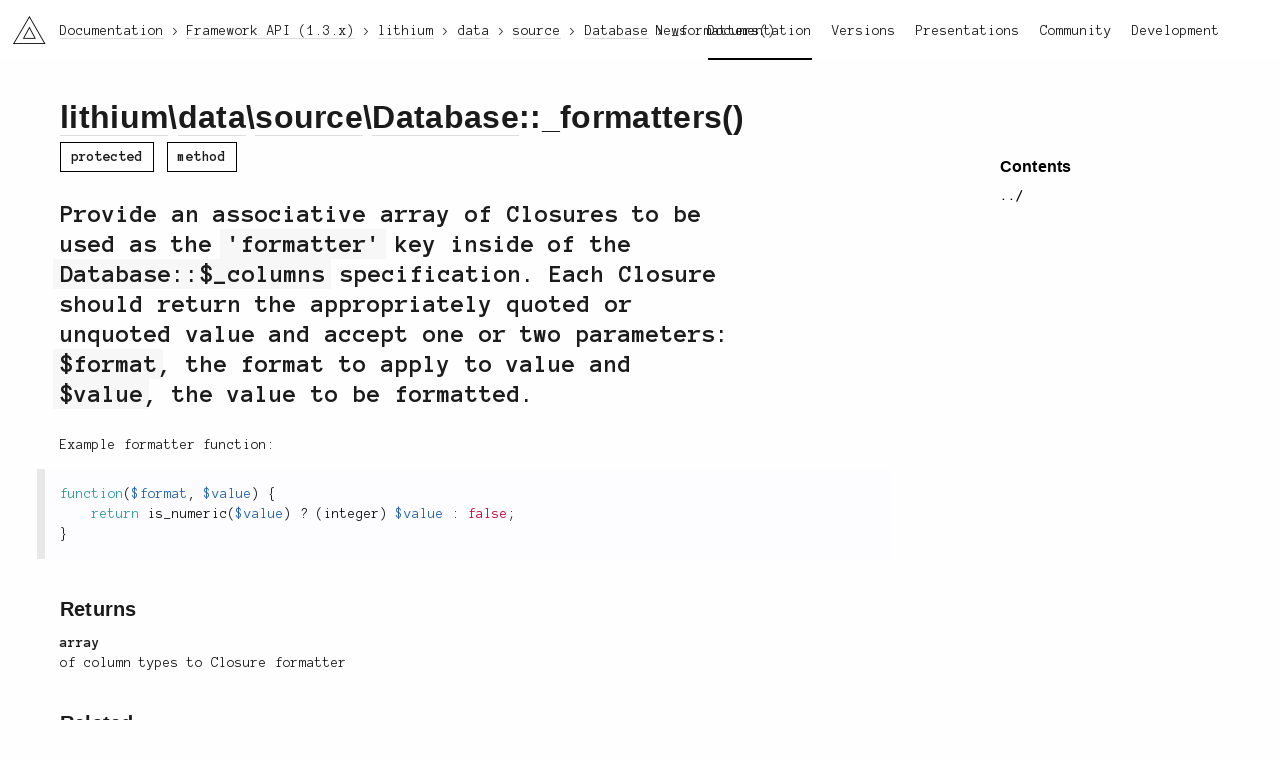

--- FILE ---
content_type: text/html; charset=UTF-8
request_url: https://li3.me/docs/api/lithium/1.3.x/lithium/data/source/Database::_formatters()
body_size: 2266
content:
<!doctype html>
<html lang="en">
<head>
	<meta charset="UTF-8" />	<title>lithium\data\source\Database::_formatters() – Framework API v1.3.x – Documentation – li3 PHP-Framework</title>
		<link rel="stylesheet" href="/assets/v:__PROJECT_VERSION_BUILD__xyzz/css/reset.css" />
	<link rel="stylesheet" href="https://fonts.googleapis.com/css?family=Anonymous+Pro:400,700,400italic,700italic" />
	<link rel="stylesheet" href="/assets/v:__PROJECT_VERSION_BUILD__xyzz/css/u1m.css" />
	<link rel="stylesheet" href="/assets/v:__PROJECT_VERSION_BUILD__xyzz/css/li3_docs.css" />
	<link rel="stylesheet" href="/assets/v:__PROJECT_VERSION_BUILD__xyzz/css/highlight.css" />
	
	
	<script src="//cdnjs.cloudflare.com/ajax/libs/require.js/2.1.10/require.min.js"></script>
	<script src="/assets/v:__PROJECT_VERSION_BUILD__xyzz/js/base.js"></script>
	<script src="//cdnjs.cloudflare.com/ajax/libs/prism/0.0.1/prism.min.js"></script>
	
	
	<link rel="icon" href="/assets/ico/site.png">

		<script>
	  (function(i,s,o,g,r,a,m){i['GoogleAnalyticsObject']=r;i[r]=i[r]||function(){
	  (i[r].q=i[r].q||[]).push(arguments)},i[r].l=1*new Date();a=s.createElement(o),
	  m=s.getElementsByTagName(o)[0];a.async=1;a.src=g;m.parentNode.insertBefore(a,m)
	  })(window,document,'script','//www.google-analytics.com/analytics.js','ga');

	  ga('create', 'UA-11048416-4', 'auto');
	  ga('send', 'pageview');
	</script>
	</head>
<body class="layout-default li3-docs">
		<div id="container">
			<header class="main">
	<div class="left">
		<h1><a href="/" class="li3-logo">li3</a></h1>
	</div>
	<div class="right">
		<nav class="main-nav"><a href="http://news.li3.me">News</a><a href="/docs" class="active">Documentation</a><a href="/versions">Versions</a><a href="/present">Presentations</a><a href="/support">Community</a><a href="/development">Development</a></nav>	</div>
</header>							<nav class="crumbs">
	<ul itemscope itemtype="http://schema.org/BreadcrumbList">
			<li itemprop="itemListElement" itemscope itemtype="http://schema.org/ListItem">
			<meta itemprop="position" content="1" />
							<a href="/docs" itemscope itemprop="item" itemtype="http://schema.org/Thing"><span itemprop="name">Documentation</span></a>
					</li>
			<li itemprop="itemListElement" itemscope itemtype="http://schema.org/ListItem">
			<meta itemprop="position" content="2" />
							<a href="/docs/api/lithium/1.3.x/lithium" itemscope itemprop="item" itemtype="http://schema.org/Thing"><span itemprop="name">Framework API (1.3.x)</span></a>
					</li>
			<li itemprop="itemListElement" itemscope itemtype="http://schema.org/ListItem">
			<meta itemprop="position" content="3" />
							<a href="/docs/api/lithium/1.3.x/lithium" itemscope itemprop="item" itemtype="http://schema.org/Thing"><span itemprop="name">lithium</span></a>
					</li>
			<li itemprop="itemListElement" itemscope itemtype="http://schema.org/ListItem">
			<meta itemprop="position" content="4" />
							<a href="/docs/api/lithium/1.3.x/lithium/data" itemscope itemprop="item" itemtype="http://schema.org/Thing"><span itemprop="name">data</span></a>
					</li>
			<li itemprop="itemListElement" itemscope itemtype="http://schema.org/ListItem">
			<meta itemprop="position" content="5" />
							<a href="/docs/api/lithium/1.3.x/lithium/data/source" itemscope itemprop="item" itemtype="http://schema.org/Thing"><span itemprop="name">source</span></a>
					</li>
			<li itemprop="itemListElement" itemscope itemtype="http://schema.org/ListItem">
			<meta itemprop="position" content="6" />
							<a href="/docs/api/lithium/1.3.x/lithium/data/source/Database" itemscope itemprop="item" itemtype="http://schema.org/Thing"><span itemprop="name">Database</span></a>
					</li>
			<li itemprop="itemListElement" itemscope itemtype="http://schema.org/ListItem">
			<meta itemprop="position" content="7" />
							<span itemscope itemprop="item" itemtype="http://schema.org/Thing">
					<span itemprop="name">_formatters()</span>
				</span>
					</li>
		</ul>
</nav>						<div id="content">
				<article class="apis-view has-aside-right">

	<nav class="aside aside-right">
			<h3 class="h-gamma">Contents</h3>
		<ul>
			<li class="nav-up"><a href="/docs/api/lithium/1.3.x/lithium/data/source/Database" rel="up">../</a>		</ul>
	
													
										</nav>
	<div class="body">
			<h1 class="h-alpha">
		<a href="/docs/api/lithium/1.3.x/lithium" class="symbol-segment">lithium</a>\<a href="/docs/api/lithium/1.3.x/lithium/data" class="symbol-segment">data</a>\<a href="/docs/api/lithium/1.3.x/lithium/data/source" class="symbol-segment">source</a>\<a href="/docs/api/lithium/1.3.x/lithium/data/source/Database" class="symbol-segment">Database</a>::_formatters()		</h1>

		<section class="under">
															<div class="tags">
													<span class="tag protected">protected</span>
												<span class="tag">method</span>
			</div>
		</section>

					
			<section>
									<div class="summary">
						<p>Provide an associative array of Closures to be used as the <code>'formatter'</code> key inside of the
<code>Database::$_columns</code> specification. Each Closure should return the appropriately quoted
or unquoted value and accept one or two parameters: <code>$format</code>, the format to apply to value
and <code>$value</code>, the value to be formatted.</p>
					</div>
				
									<div class="description">
						<p>Example formatter function:</p>
<pre><code class="language-php">function($format, $value) {
	return is_numeric($value) ? (integer) $value : false;
}
</code></pre>
					</div>
							</section>

			
						<section id="return">
				<h3 class="h-beta">Returns</h3>
				<span class="type">array</span>
									<span class="return">
						<p>of column types to Closure formatter</p>
					</span>
							</section>
			
			
						<section id="related">
				<h3 class="h-beta">Related</h3>
				<ul class="related">
									<li><a href="/docs/api/lithium/1.3.x/lithium/data/source/Database::$_columns">lithium\data\source\Database::$_columns</a>									<li><a href="/docs/api/lithium/1.3.x/lithium/data/source/Database::_init()">lithium\data\source\Database::_init()</a>								</ul>
			</section>
			
			
			
						<section id="source" class="section">
				<h3 class="h-beta">Source</h3>
				<div id="source" class="source-display">
					<div class="source-wrapper">
						<pre class="source-code"><code class="language-php">	protected function _formatters() {
		$datetime = $timestamp = $date = $time = function($format, $value) {
			if ($format &amp;&amp; (($time = strtotime($value)) !== false)) {
				$value = date($format, $time);
			} else {
				return false;
			}
			return $this-&gt;connection-&gt;quote($value);
		};

		return compact(&#039;datetime&#039;, &#039;timestamp&#039;, &#039;date&#039;, &#039;time&#039;) + [
			&#039;boolean&#039; =&gt; function($value) {
				return $value ? 1 : 0;
			}
		];
	}</code></pre>
					</div>
				</div>
			</section>
							</div>
	</article>			</div>
		</div>
		<footer class="main">
	<div class="area"></div>
	<div class="area"></div>
	<div class="area"></div>
	<div class="area"></div>

	<div class="social">
		<a href="https://github.com/unionofrad" target="new">GitHub</a>		<span class="separator">/</span>
		<a href="https://twitter.com/unionofrad" target="new">Twitter</a>		<span class="separator">/</span>
		<a href="http://www.reddit.com/r/li3" target="new">Reddit</a>		<span class="separator">/</span>
		<a href="https://stackoverflow.com/questions/tagged/lithium" target="new">Stack Overflow</a>	</div>
	<div class="testimonial">
		<img src="/assets/v:__PROJECT_VERSION_BUILD__xyzz/img/testimonials/0.png" alt="Testimonial Image" />		<p>I wouldn't use it, but…<br />
it's pretty rad.</p>
	</div>
	<div class="copyright">
		Pretty much everything is (c) 2009-2025 and beyond, the <a href="http://unionofrad.org">Union of RAD</a>.	</div>
</footer>	</body>
</body>
</html>


--- FILE ---
content_type: text/css
request_url: https://li3.me/assets/v:__PROJECT_VERSION_BUILD__xyzz/css/u1m.css
body_size: 5712
content:
@charset "UTF-8";
/*!
  Lithium - Base Styles for the Lithium Universe

  Copyright (c) 2014 Union of RAD - All rights reserved.

  The code is distributed under the terms of the BSD 3-clause
  License. For the full license text see the LICENSE file.
*/

/* Basics
---------------------------------------------------------------- */
body {
  font-size: 14px;
  font-family: 'Anonymous Pro', sans-serif;
  word-spacing: -.02em;

  /* Regression in Chromium 40 that causes tabs to be removed. Disable rendering optimization
     until Chromium 40 is fixed. */
  /* text-rendering: optimizeLegibility; */
  -moz-text-rendering: optimizeLegibility;

  -moz-font-feature-settings: "liga" 1, "kern" 1;
  font-feature-settings: "liga" 1, "kern" 1;
  -webkit-font-smoothing: antialiased;
  -moz-osx-font-smoothing: grayscale;
  -webkit-text-size-adjust: none;
  text-size-adjust: none;

  line-height: 1.45;

  color: #1b1b1b;
  background-color: #fefeff;
}

* {
  box-sizing: border-box;
}

.hide {
  display: none;
}

.hyphenate {
  hyphens: auto;
}
.balance-text {
  transition: opacity .05s;
}
.balance-text:not(.balanced) {
  opacity: 0;
}

.cleafix:before,
.clearfix:after {
    content: " ";
    display: table;
}
.clearfix:after {
    clear: both;
}

.use-section-spacing section + section {
  margin-top: 60px;
}

blockquote {
  margin-left: 0;
  font-style: italic;
}

p + .credit,
img + .credit {
  opacity: .7;
  text-align: right;
  font-size: 11px;
  margin-top: -20px;
  margin-bottom: 30px;
}

/* Layout
---------------------------------------------------------------- */
#content {
  min-height: 100vh;
  padding: 80px 60px 150px 60px;
}
#content > article {
  max-width: 680px;
}
#content > article.fullwidth {
  max-width: none;
}

/* Lists
---------------------------------------------------------------- */
ol {
  padding-left: 1.5em;
  list-style-type: upper-roman;
}
ul {
  padding-left: 1.1em;
}
ul ol {
  margin-top: .5em;
  margin-bottom: 1em;
  padding-left: 3em;
}
li {
  margin-bottom: .5em;
}
code, pre {
 font-family: 'Anonymous Pro', sans-serif;
}
pre {
  width: 100%;
}

/* Section Separator
---------------------------------------------------------------- */
.section-separator {
  margin: 80px auto;
  height: 2px;
  width: 100px;
  border: none;
  -webkit-backface-visibility: hidden;
  background-color: #e6e6e6;
}
.section-separator.lightblue {
  background-color: #2F99A1;
}
.section-separator.darkblue {
  background-color: #180274;
}
.section-separator.red {
  background-color: #CB0532;
}

/* Headlines / Text
---------------------------------------------------------------- */
h1, h2, h3, h4 {
  font-family: "Helvetica Neue", Helvetica, Arial, sans-serif;
  font-size: 16px;
  margin: 0;
  line-height: 1;
}

.news .body h1,
.news .body h2,
.news .body h3,
.news .body h4,
.news .body h5,
.li3-docs #content h1,
.li3-docs #content h2,
.li3-docs #content h3,
.li3-docs #content h4,
.li3-docs #content h5,
.h-alpha,
.h-beta,
.h-gamma,
.h-delta,
.h-epsilon {
  letter-spacing: .01em; /* Works only for Firfox. */
  font-family: "Helvetica Neue", Helvetica, Arial, sans-serif;
  font-weight: bolder;
}

.news .body h1,
.li3-docs #content h1,
.h-alpha {
  line-height: 1.05;
  margin: 0.67em 0;
  font-size: 32px;
}
.news .body h2,
.li3-docs #content h2,
.h-beta {
  line-height: 1.05;
  font-size: 20px;
  margin: 0.67em 0;
}
.news .body h3,
.li3-docs #content h3,
.h-gamma {
  margin: 0.67em 0;
}
.news .body h4,
.li3-docs #content h4,
.h-delta {
  font-size: 14px;
}
.news .body h5,
.li3-docs #content h5,
.h-epsilon {
  font-size: 14px;
  font-weight: normal;
}

.t-red {
  color: #CB0532;
}
.t-lightblue {
  color: #2F99A1;
}
.t-darkblue {
  color: #180274;
}

.t-fancy {
  background: -webkit-linear-gradient(20deg, #CB0532 50%, #2F99A1, #180274);
  -webkit-background-clip: text;
  -webkit-text-fill-color: transparent;
}
a.t-fancy {
  display: inline-block;
}
a.t-fancy:hover {
  color: #111;
  background: transparent;
  -webkit-text-fill-color: #111;
}

/* Hyperlinks
---------------------------------------------------------------- */
a {
  color: #1b1b1b;
  text-decoration: none;
}
/* h3 a, */
.site .post-item .read-more,
.li3-docs .apis-view .symbol-segment,
.li3-docs .apis-view .extends__symbol,
.li3-docs ul a,
.li3-docs .note a,
.crumbs a,
footer.main a,
#content p a {
  border-bottom: 1px solid #dedede;
}

/* h3 a:hover, */
.site .post-item .read-more:hover,
.li3-docs ul a:hover,
.li3-docs .apis-view .symbol-segment:hover,
.li3-docs .apis-view .extends__symbol:hover,
.li3-docs .note a:hover,
.crumbs a:hover,
footer.main a:hover,
#content p a:hover {
  border-color: #1b1b1b;
}
#content .aside a {
  border: none;
}

/* headline link */
.headline-nav {
  display: inline-block;
}
.headline-nav a {
  font-size: 14px;
  font-weight: normal;
  margin-left: 5px;
}

/* Header
---------------------------------------------------------------- */
.main-nav a {
  text-decoration: none;
  padding-bottom: 20px;
  margin-left: 20px;
  border-bottom: 2px solid transparent;
}
.main-nav a.active,
.main-nav a:hover {
  border-color: black;
}
header.main .main-nav {
  line-height: 3;
}
header.main {
  z-index: 100;
  position: fixed;
  min-width: 1100px;
  top: 0;
  left: 0;
  width: 100%;
  height: 60px;
  background: white;
  padding: 10px 60px 10px 10px;
}
header.main > .left h1 {
  height: auto;
  line-height: 1;
  margin: 0;
}
header.main .li3-logo {
  position: relative;
  top: 6px;
  left: 3px;

  overflow: hidden;
  color: transparent;

  width: 33px;
  height: 28px;
  background-size: auto 28px;
  /* background-image: url(../img/li3_logo.png); */
  background-image: url([data-uri]);
  background-repeat: no-repeat;
  display: inline-block;
}
header.main .li3-logo:hover {
  background-position: -33px 0;
}
header.main .left {
  float: left;
}
header.main .right {
  float: right;
}

/* Footer
---------------------------------------------------------------- */
footer.main {
  overflow: hidden;
  background: white;
  padding-top: 10px;
  width: 100%;
}
footer.main .separator {
  margin: 0 5px;
  opacity: .5;
}

footer.main .social,
footer.main .testimonial,
footer.main .copyright {
  position: absolute;
  z-index: 10;
}

footer.main .area {
  top: 0;
  position: absolute;
  width: 200%;
  height: 200%;
}
footer.main .area:nth-of-type(1) {
  z-index: 6;
  background-image: url(../img/bg2.png);
  transform: rotate(210deg);
  background-color: #2F99A1;
}
footer.main .area:nth-of-type(2) {
  display: none;
  background-image: url(../img/bg2dark.png);
  transform: rotate(45deg);
  z-index: 5;
  left: -55%;
  background-color: #180274;
  height: 100%;
}
footer.main .area:nth-of-type(3) {
  background-image: url(../img/bg2.png);
  transform: rotate(15deg);
  z-index: 4;
  background-color: #CB0532;
}

footer.main .copyright {
  bottom: 20px;
  right: 30px;
  background: white;
  padding: 10px 15px;
}

footer.main .social {
  top: 20px;
  right: 30px;
  background: white;
  padding: 10px 15px;
}

footer.main .testimonial {
  bottom: 0;
}
footer.main .testimonial p {
  background: white;
  padding: 10px 15px;
  margin-left: 10px;
  vertical-align: bottom;
  float: left;
}
footer.main .testimonial img {
  float: left;
}

/* Sticky sticky Footer
---------------------------------------------------------------- */
html {
  position: relative;
  min-height: 100%;
  min-width: 1100px;
}
body {
  margin: 0 0 200px; /* bottom = footer height */
}
footer.main {
  position: absolute;
  left: 0;
  bottom: 0;
  height: 200px;
}

/* Forms
---------------------------------------------------------------- */
input,
textarea {
  color: #1b1b1b;
  background: transparent;
  border: 1px solid #1b1b1b;
  padding: .5em;
}
textarea:focus,
input:focus {
  background: white;
  color: #000;
  outline: none; /* Disable auto glow for webkit. */
}
form label {
  display: block;
  margin-bottom: .25em;
}
form input,
form textarea {
  margin-bottom: 1em;
}
input,
textarea {
  width: 100%;
}
form button[type="submit"] {
  margin-top: 1em;
}

/* Buttons
---------------------------------------------------------------- */
a.button {
  text-decoration: none;
}

button,
.button {
  font-family: Helvetica, Arial, sans-serif;
  text-align: center;
  display: inline-block;
  padding: 9px 18px 7px 18px;
  color: #1b1b1b;
  background: white;
  transition: all .15s;
  background-image: url(../img/bg2.png);
}
button:hover,
.button:hover {
  color: white;
  background-color: #180274;
  background-image: url(../img/bg2dark.png);
}
button.small,
.button.small {
  font-size: 14px;
  padding: 5px 8px 5px 8px;
}
button.large,
.button.large {
  border-width: 2px;
  font-size: 18px;
  font-weight: bold;
  line-height: 1;
  padding: 14px 20px 12px 20px;
}
.button.icon {
  position: relative;
  padding-left: 45px;
}
.button.icon:before {
  content: "";
  position: absolute;
  top: 6px;
  left: 8px;
  display: inline-block;
  overflow: hidden;
  width: 32px;
  height: 32px;
}
.button.icon:hover:before {
  background-position: right;
}

/* Aside Navigation
---------------------------------------------------------------- */
.aside {
  transition: top .5s;
  width: 220px;
  padding-bottom: 100px;
}
.aside,
.aside a {
  color: black;
}
.aside > ul {
  padding-left: 0;
}
.aside ul {
  list-style: none;
  margin-top: .5em;
}
.aside a {
  text-decoration: none;
  text-overflow: ellipsis;
  overflow: hidden;
  display: block;
}
.aside a:hover,
.aside .active {
  font-weight: bold;
}
.aside .active:before {
  content: "> ";
}
.has-aside-right {
  margin-right: 300px;
}
.has-aside-left {
  margin-left: 300px;
}
.aside-sticky-wrapper,
.aside {
  position: absolute;
  top: 10.5em;
}
.li3-docs .aside {
  top: 8.5em;
}
.aside-right-sticky-wrapper,
.aside-right {
  right: 60px;
}
.aside-left-sticky-wrapper,
.aside-left {
  left: 60px;
}
.aside-sticky-wrapper .aside-right {
  position: relative;
  right: 0;
  top: 0;
}
.aside-right.stuck {
  position: fixed;
  top: 5em;
  right: 60px;
}

/* Docked Crumbs Navigation
---------------------------------------------------------------- */
.crumbs {
  z-index: 101;
  position: fixed;
  top: 21px;
  margin-left: 60px;
}
.crumbs ul, .crumbs li {
  padding: 0;
  display: inline;
}
.crumbs li + li:before {
  content: ">"
}

/* Error Pages
---------------------------------------------------------------- */
.error ul {
  margin-top: 1em;
  list-style: none;
  padding: 0;
}
.error li {
  margin: .25em 0;
}
.error .message {
	margin: 1em 0;
}

.error .try li:before    { content: "➜ "; }
.error .reason li:before { content: "✖ "; }

/* Tables
---------------------------------------------------------------- */
table {
  width: 100%;
  text-align: left;
  margin-top: 1.5em;
  margin-bottom: 2em;
}
td {
  vertical-align: top;
}
tr {
  border-bottom: 1px solid #e8e8e8;
}
tbody tr:last-child {
  border-bottom: none;
}
table td:first-child {
  padding-left: 10px;
}
table td:last-child {
  padding-right: 10px;
}

/* Jumpboxes
---------------------------------------------------------------- */
.jumpboxes {
  display: flex;
  flex-wrap: wrap;
}
.jumpbox {
  display: inline-block;
  position: relative;
  height: auto;
  color: white;
  max-width: 400px;
  width: 100%;
  margin-right: 40px;
  margin-bottom: 60px;
}
.jumpbox__title,
.jumpbox__version {
  font-family: "Helvetica Neue", Helvetica, Arial, sans-serif;
  letter-spacing: .05em;
  font-size: 30px;
  font-weight: bold;
}
.jumpbox__title {
  background-color: #180274;
  background-image: url(../img/bg2dark.png);
  padding: 20px;
  min-height: 140px;
}
.jumpbox__description:not(:empty) {
  padding: 20px;
  background: white;
  color: black;
}
.jumpbox__version {
  display: block;
  color: white;
  text-align: right;
  padding: 10px 20px;
  background-color: #2060AD;
  background-image: url(../img/bg2.png);
}
.jumpbox__version:hover {
  background-color: #2F99A1;
}

--- FILE ---
content_type: text/css
request_url: https://li3.me/assets/v:__PROJECT_VERSION_BUILD__xyzz/css/li3_docs.css
body_size: 807
content:
@charset "UTF-8";
/*!
  i3_docs Styles

  Copyright (c) 2014 Union of RAD - All rights reserved.

  The code is distributed under the terms of the BSD 3-clause
  License. For the full license text see the LICENSE file.
*/

.li3-docs #content h2 {
  margin-top: 60px;
}
.li3-docs #content h3 {
  margin-top: 40px;
}

.li3-docs pre {
  width: 120%;
}

.li3-docs p {
  hyphens: auto;
}
.li3-docs code {
  hyphens: none;
}

.li3-docs .nav-up {
  font-weight: bold;
}

.li3-docs .body .deprecated,
.li3-docs .body .note {
  border-left: 8px solid #e8e8e8;
  background: rgb(253,252,255);
  margin-left: -23px;
  margin-right: -15px;
}
.li3-docs .body .note pre {
  width: auto;
}

.li3-docs .body .note-hint,
.li3-docs .body .note-info,
.li3-docs .body .note-caution,
.li3-docs .body .note-version,
.li3-docs .body .deprecated {
  padding: 15px;
  margin-top: 3em;
  margin-bottom: 2em;
}

.li3-docs .body .note-hint {
  border-color: #2F99A1;
}
.li3-docs .body .note-info {
  border-color: #319931;
}
.li3-docs .body .deprecated,
.li3-docs .body .note-caution {
  border-color: #CB0532;
}
.li3-docs .body .note-version {
  margin-top: 1em;
  margin-bottom: .25em;
  padding: 0 0 0 15px;
  border-color: #180274;
}

/* --- Under Symbol name --- */
.li3-docs .under {
  margin: -1em 0 2em 0;
}
.li3-docs .under .extends {
  margin-bottom: .5em;
}
.li3-docs .extends__title {
  font-weight: bold;
}
.li3-docs .under .tag {
  border: 1px solid black;
  display: inline-block;
  margin-right: 5px;
  padding: 4px 10px;
  font-weight: bold;
}

.li3-docs .type {
  font-weight: bold;
}
.li3-docs .parameter ul {
  list-style-type: disc;
}
.li3-docs .summary {
  font-size: 25px;
  font-weight: bold;
  line-height: 1.2;
}
.li3-docs .return p,
.li3-docs .parameter p {
  margin-top: 0;
}
.li3-docs .parameter p + ul {
  margin-top: -.5em;
}
.li3-docs .parameter ul p {
  margin: 0;
}

.li3-docs #content img {
  margin-top: 1em;
  margin-bottom: 1.5em;
  max-width: 90%;
}

.li3-docs #content > article.docs-index {
  max-width: none;
}

/* ----- Aside Menu ----- */
.li3-docs .aside .inherited a:not(:hover) {
  color: blue;
}
.li3-docs .aside .deprecated a:not(:hover) {
  text-decoration: line-through;
}
.li3-docs .aside .protected a:not(:hover) {
  opacity: .5;
}

.li3-docs .body .anchor:hover:after {
  display: inline-block;
  content: "¶";
  color: #2F99A1;
  margin-left: 3px;
}
.li3-docs .ns-summary ul {
  list-style: none;
  padding-left: 0;
}

--- FILE ---
content_type: text/css
request_url: https://li3.me/assets/v:__PROJECT_VERSION_BUILD__xyzz/css/highlight.css
body_size: 750
content:
@charset "UTF-8";
/*!
  Lithium - Bright Highlighting Theme for HighlightJS
  Works with HighlighJS and Prism.

  Copyright (c) 2014 Union of RAD - All rights reserved.

  The code is distributed under the terms of the BSD 3-clause
  License. For the full license text see the LICENSE file.
*/

pre > code {
  display: block;
  color: #111;
  border-left: 8px solid #e8e8e8;
  background: rgb(253,252,255);
  overflow: auto;
  padding: 15px;
  margin-left: -23px;
  margin-right: -15px;

  white-space: pre;
  word-spacing: normal;
  word-break: normal;

  -moz-tab-size: 4;
  tab-size: 4;
}
/* inline literals */
:not(pre) > code {
  background: #F8F7F7;
  padding: .1em .2em .1em .3em;
  margin-left: -.3em;
  margin-right: -.2em;
}

pre > code.language-asciiart {
  font: 12px Consolas, "Liberation Mono", Menlo, Courier, monospace;
  border-left: 0;
  margin-left: 0;
  background: none;
}

.token.comment,
.token.prolog,
.token.doctype,
.token.cdata,
.hljs-phpdoc,
.hljs-comment,
code .comment,
.template_comment, .javadoc {
	color: #ababab;
}

.token.selector,
.token.attr-name,
.token.string,
.token.char,
.token.builtin,
.token.inserted,
pre code .string,
.hljs-string {
	color: #319931;
}

.token.punctuation,
.token.operator,
.token.entity,
.token.url,
.language-css .token.string,
.style .token.string,
code .keyword,
.me1 {
	color: #111;
}

.token.boolean {
  color: #CB0532;
}
.token.number,
code .hljs-number {
	color: #7044bb;
    color: #7745D1
}
.token.variable,
code .variable,
.hljs-variable, .envvar {
	color: #2060ad;
}

.token.property,
.token.tag,
.token.constant,
.token.symbol,
.token.deleted {
    color: #f92672;
}
.token.atrule,
.token.attr-value {
    color: #e6db74;
}
.token.keyword {
    color: #2F99A1;
}


--- FILE ---
content_type: text/plain
request_url: https://www.google-analytics.com/j/collect?v=1&_v=j102&a=669508304&t=pageview&_s=1&dl=https%3A%2F%2Fli3.me%2Fdocs%2Fapi%2Flithium%2F1.3.x%2Flithium%2Fdata%2Fsource%2FDatabase%3A%3A_formatters()&ul=en-us%40posix&dt=lithium%5Cdata%5Csource%5CDatabase%3A%3A_formatters()%20%E2%80%93%20Framework%20API%20v1.3.x%20%E2%80%93%20Documentation%20%E2%80%93%20li3%20PHP-Framework&sr=1280x720&vp=1280x720&_u=IEBAAEABAAAAACAAI~&jid=1134480490&gjid=548854921&cid=383901198.1762209520&tid=UA-11048416-4&_gid=1499635856.1762209520&_r=1&_slc=1&z=241708614
body_size: -448
content:
2,cG-14G8HZ0R1K

--- FILE ---
content_type: application/javascript
request_url: https://li3.me/assets/v:__PROJECT_VERSION_BUILD__xyzz/js/base.js
body_size: 578
content:

requirejs.config({
  waitSeconds: 15,
  baseUrl: '/assets/js',
  paths: {
    // Base
    'domready': '//cdnjs.cloudflare.com/ajax/libs/require-domReady/2.0.1/domReady.min',
    'jquery': '//cdnjs.cloudflare.com/ajax/libs/jquery/2.1.0/jquery.min',
    'waypoints': '//cdnjs.cloudflare.com/ajax/libs/waypoints/2.0.3/waypoints.min',
    'recaptcha': 'https://www.google.com/recaptcha/api'

    // li3 docs
    // Because how this uses web workers it must directly be included in the head.
    // 'prism': '//cdnjs.cloudflare.com/ajax/libs/prism/0.0.1/prism.min'
  },
  shim: {
    'jquery': { exports: '$' },
    'sticky': { deps: ['jquery'] },
    'waypoints': { deps: ['jquery'] },
    'waypointsSticky': { deps: ['waypoints'] },
    'balanceText': { deps: ['jquery'] },
    'recaptcha': { exports: 'grecaptcha' }
  }
});


require([
  'jquery',  'domready!'
], function(
  $
) {
  var $aside = $('.aside');
  var $content = $('#content > article');

  if ($('.aside.sticky').length) {
    require(['asideSticky'], function() {
      // ..
    });
  }
  if ($aside.length) {
    var aH = $aside.height();
    var cH = $content.height();

    if (aH > cH) {
      $content.css('min-height', aH + 'px');
    }
  }

  // Does not work with links inside headings.
  // if ($('.balance-text').length) {
  //  require(['balanceText'], function() {
  //    $('.balance-text').addClass('balanced');
  //  });
  // }

  $('.vis-toggler').on('click', function(ev) {
    ev.preventDefault();
    $($(this).attr('href')).toggleClass('hide');
  });
});
